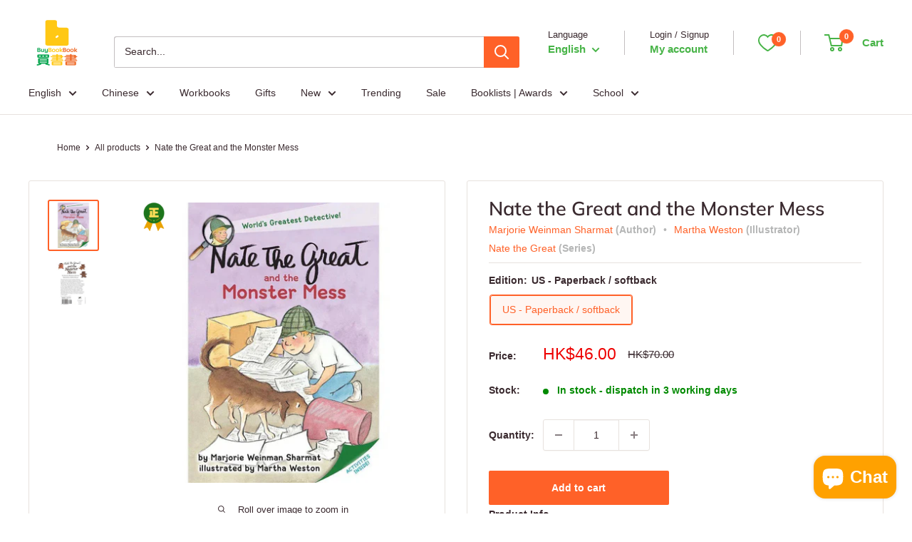

--- FILE ---
content_type: text/javascript; charset=utf-8
request_url: https://buybookbook.com/products/nate-the-great-and-the-monster-mess.js
body_size: 1497
content:
{"id":5273281331361,"title":"Nate the Great and the Monster Mess","handle":"nate-the-great-and-the-monster-mess","description":"By: Marjorie Weinman Sharmat | Illustrator:  Martha Weston | Series: Nate the Great \u003chr\u003e\u003cp\u003e\u003cb\u003eBeginning readers are introduced to the detective mystery genre in these chapter books. Perfect for the Common Core, kids can problem-solve with Nate, using logical thinking to solve mysteries! \u003cbr\u003e\u003cbr\u003e\u003c\/b\u003eNate the Great loves his mother’s Monster Cookies. But now her Monster Cookie recipe is missing! Nate and his dog, Sludge, get to work. They find lots of clues. But which ones count? Will Nate ever eat those wonderful cookies again?\u003cbr\u003e\u003cbr\u003e\u003cb\u003eCheck out the Fun Activities section in the back of the book!\u003c\/b\u003e \u003cbr\u003e\u003cbr\u003eVisit Nate the Great and Sludge!\u003cbr\u003eNatetheGreatBooks.com\u003c\/p\u003e\"The short chapters and quick resolution of the mystery will be appreciated by beginning readers. Nate's many fans will eagerly sink their teeth into this treat.\"--\u003ci\u003eSchool Library Journal \u003c\/i\u003e","published_at":"2020-11-03T17:57:58+08:00","created_at":"2020-06-06T18:18:05+08:00","vendor":"PRHUS \/ Yearling","type":"Children’s \/ Teenage fiction: Crime and mystery fiction","tags":["12exclude","1st grade books","1st grade chapter books","1st grade reading books","2nd grade books","2nd grade chapter books","2nd grade reading books","3rd grade books","3rd grade chapter books","3rd grade reading books","Age Group 6-11","Age Group ONLY 6-11","Age_05-07","auto_coll_403451904227","Availability_In-stock","before_2024","beginner chapter books","books for 6 year old boys","books for 7 year old boys","books for 9 year old girls","books for first graders","books for kids 5-7","Chapter Books","chapter books for kids 6-8","Children","childrens books by age 5-8","Children’s","Children’s \/ Teenage fiction: Action and adventure stories","cooking","Cooking \u0026 Food","early chapter books","Fiction","first grade books","first grade reading books","Format_Paperback","friendship","Hidden recommendation","item_duplicate_true","JUVENILE FICTION","kids books ages 6-8","Language 語言_English 英文","less_than_5_images","Marjorie Weinman Sharmat","Martha Weston","modern and contemporary fiction","Mysteries \u0026 Detective Stories","mystery","mystery books for kids","mystery books for kids 8-10","Nate The Great","oversell_true","Readers","Status_Restocked","Teenage fiction: Crime and mystery fiction","Teenage fiction: General","Teenage general interest: Cooking and food","Teenage: Chapter books (transitional storybooks)","Type_Fiction","Unit_Single","Yearling","偵探 Detective \u0026 Mystery","故事 Fiction_偵探懸疑 Detective \u0026 Mystery","類型 Genre_偵探 Detective \u0026 Mystery","類型 Genre_歷險 Adventure","類型 Type_章節書類 Chapter Books"],"price":4600,"price_min":4600,"price_max":4600,"available":true,"price_varies":false,"compare_at_price":7000,"compare_at_price_min":7000,"compare_at_price_max":7000,"compare_at_price_varies":false,"variants":[{"id":34582165782689,"title":"US - Paperback \/ softback","option1":"US - Paperback \/ softback","option2":null,"option3":null,"sku":"DTRPRUS-9780440416623","requires_shipping":true,"taxable":false,"featured_image":{"id":43696735846627,"product_id":5273281331361,"position":1,"created_at":"2024-12-30T06:21:18+08:00","updated_at":"2024-12-30T06:21:18+08:00","alt":"Nate the Great and the Monster Mess PRHUS","width":1000,"height":1000,"src":"https:\/\/cdn.shopify.com\/s\/files\/1\/1778\/4925\/files\/nate-the-great-and-the-monster-mess-1.webp?v=1735510878","variant_ids":[34582165782689]},"available":true,"name":"Nate the Great and the Monster Mess - US - Paperback \/ softback","public_title":"US - Paperback \/ softback","options":["US - Paperback \/ softback"],"price":4600,"weight":120,"compare_at_price":7000,"inventory_management":"shopify","barcode":"9780440416623","featured_media":{"alt":"Nate the Great and the Monster Mess PRHUS","id":35739456897251,"position":1,"preview_image":{"aspect_ratio":1.0,"height":1000,"width":1000,"src":"https:\/\/cdn.shopify.com\/s\/files\/1\/1778\/4925\/files\/nate-the-great-and-the-monster-mess-1.webp?v=1735510878"}},"requires_selling_plan":false,"selling_plan_allocations":[]}],"images":["\/\/cdn.shopify.com\/s\/files\/1\/1778\/4925\/files\/nate-the-great-and-the-monster-mess-1.webp?v=1735510878","\/\/cdn.shopify.com\/s\/files\/1\/1778\/4925\/files\/nate-the-great-and-the-monster-mess-2.webp?v=1735510883"],"featured_image":"\/\/cdn.shopify.com\/s\/files\/1\/1778\/4925\/files\/nate-the-great-and-the-monster-mess-1.webp?v=1735510878","options":[{"name":"Edition","position":1,"values":["US - Paperback \/ softback"]}],"url":"\/products\/nate-the-great-and-the-monster-mess","media":[{"alt":"Nate the Great and the Monster Mess PRHUS","id":35739456897251,"position":1,"preview_image":{"aspect_ratio":1.0,"height":1000,"width":1000,"src":"https:\/\/cdn.shopify.com\/s\/files\/1\/1778\/4925\/files\/nate-the-great-and-the-monster-mess-1.webp?v=1735510878"},"aspect_ratio":1.0,"height":1000,"media_type":"image","src":"https:\/\/cdn.shopify.com\/s\/files\/1\/1778\/4925\/files\/nate-the-great-and-the-monster-mess-1.webp?v=1735510878","width":1000},{"alt":"Nate the Great and the Monster Mess PRHUS","id":35739457159395,"position":2,"preview_image":{"aspect_ratio":1.0,"height":1000,"width":1000,"src":"https:\/\/cdn.shopify.com\/s\/files\/1\/1778\/4925\/files\/nate-the-great-and-the-monster-mess-2.webp?v=1735510883"},"aspect_ratio":1.0,"height":1000,"media_type":"image","src":"https:\/\/cdn.shopify.com\/s\/files\/1\/1778\/4925\/files\/nate-the-great-and-the-monster-mess-2.webp?v=1735510883","width":1000}],"requires_selling_plan":false,"selling_plan_groups":[]}